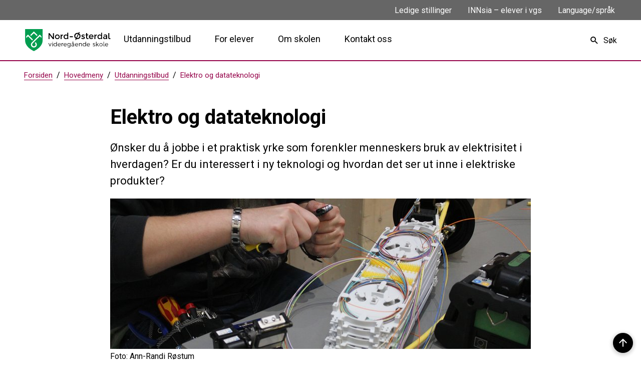

--- FILE ---
content_type: text/html; charset=utf-8
request_url: https://www.nord-osterdal.vgs.no/hovedmeny/utdanningstilbud/elektro-og-datateknologi/
body_size: 26559
content:


<!DOCTYPE html>
<html lang="nb">
<head data-uid="4791:2635"><meta charset="utf-8" /><meta name="format-detection" content="telephone=no" />
        <base href="/">
    <link href="/templates/assets/css/default.css?v=17.10.4485" type="text/css" rel="stylesheet">
<script src="/ClientApp/vanilla/templates/dist/bundle.js?v=17.10.4485" type="module"></script>
<script src="/ClientApp/vanilla/web-component-library/dist/index.js" type="module"></script>
<script src="/clientapp/reactjs-front/shared-components/dist/acos-shared-components.umd.js"></script><link href="/templates/assets/legacy-css/default-typography.css?v=20250526" rel="stylesheet" type="text/css" /><link href="/templates/assets/legacy-css/default-skip-to-links.css?v=20230510" rel="stylesheet" type="text/css" /><link href="https://cdn.jsdelivr.net/npm/remixicon@latest/fonts/remixicon.min.css" rel="stylesheet" /><link href="/templates/assets/legacy-css/default-tabfocus-styles.css?v=20250331" rel="stylesheet" type="text/css" />
<meta http-equiv="X-UA-Compatible" content="IE=edge" />
<script src="/script/jQuery/jquery-1.12.4.min.js"></script>
<script src="/script/jQuery/jquery-migrate-1.4.1.min.js"></script>






<script src="/script/js/basefunksjoner.js?v=20210408"></script>




<script src="/script/jQuery/jquery.acos.js?v=20102020"></script>

<link type="text/css" rel="stylesheet" href="/clientApp/reactjs-front/tilbakemelding/build/static/css/main.da8afa71.css?v=17.10.4485" />
<link type="text/css" rel="stylesheet" href="/Maler/Standard/Handlers/StyleHandler.ashx?bundle=lightbox&portalID=18&sprakID=1&designID=19&v=17.10.4485" />
<link type="text/css" rel="stylesheet" href="/Maler/Default/assets/css/themes/default/default.css?v=17.10.4485" />
<link type="text/css" rel="stylesheet" href="/Maler/Standard/Handlers/StyleHandler.ashx?bundle=signature&portalID=18&sprakID=1&designID=19&v=17.10.4485" />
<link type="text/css" rel="stylesheet" href="/Design/fylkeskommunene/fylkene/v2019/assets/css/themes/innlandet/innlandet-vgs/innlandet-vgs--burgundy.css?v=v17.10.04485" />
<link type="text/css" rel="stylesheet" href="https://fonts.googleapis.com/css?family=Roboto:400,400i,700,700i&display=swap" />
<link type="text/css" rel="stylesheet" href="/css/autoSuggest/autoSuggest.min.css?v=20230704" />

    
    <meta name="viewport" content="width=device-width, initial-scale=1" />
    
    
    
    
    
<title>
	Elektro og datateknologi - Nord-Østerdal videregående skole
</title><script>
    (function () {
        document.addEventListener('DOMContentLoaded', function () {
            document.querySelector(':root').style.setProperty('--bc-primary-color-500', '#460122');
            document.querySelector(':root').style.setProperty('--bc-primary-color-400', '#581A38');
            document.querySelector(':root').style.setProperty('--bc-primary-color-300', '#79475F');
            document.querySelector(':root').style.setProperty('--bc-primary-color-200', '#A17E8F');
            document.querySelector(':root').style.setProperty('--bc-primary-color-100', '#C6B1BB');
        });
     })();
</script>
<link href="/css/css.ashx?style=artikkel" rel="stylesheet" type="text/css" /><link href="/css/css.ashx?style=login" rel="stylesheet" type="text/css" /><link rel="shortcut icon" href="/handlers/bv.ashx/iefe3ee3a-1357-40e1-8b37-58a303f8096a/favicon.png"/>
<meta name="description" content="Ønsker du å jobbe i et praktisk yrke som forenkler menneskers bruk av elektrisitet i hverdagen? Er du interessert i ny teknologi og hvordan det ser ut inne i elektriske produkter?" />
<meta name="language" content="nb" />
<meta name="twitter:card" content="summary" /><meta name="twitter:site" content="Nord-Østerdal videregående skole" /><meta name="twitter:title" content="Elektro og datateknologi" /><meta name="twitter:description" content="Ønsker du å jobbe i et praktisk yrke som forenkler menneskers bruk av elektrisitet i hverdagen? Er du interessert i ny teknologi og hvordan det ser ut inne i elektriske produkter?" /><meta name="twitter:image" content="https://www.nord-osterdal.vgs.no/handlers/imageshop.ashx?src=https%3A%2F%2Fv.imgi.no%2Ftr3vhhgqqs&amp;d=.jpeg" /><meta property="og:image" content="https://www.nord-osterdal.vgs.no/handlers/imageshop.ashx?src=https%3A%2F%2Fv.imgi.no%2Ftr3vhhgqqs&amp;d=.jpeg" /><meta property="og:image:secure_url" content="https://www.nord-osterdal.vgs.no/handlers/imageshop.ashx?src=https%3A%2F%2Fv.imgi.no%2Ftr3vhhgqqs&amp;d=.jpeg" /><meta property="og:image:width" content="840" /><meta property="og:image:height" content="300" /><meta name="acos-cmscontext" content="w100$o487$m2635$sl0" />
</head>
<body lang="nb">
    
    
    
    
    <div aria-label="Snarveier " role="navigation">

	<ul class="il-skip-to-links hidden">

		<li class="il-skip-to-link-item"><a class="il-skip-to-link" href="#contentInnhold">Hopp til innhold</a></li>
		<li class="il-skip-to-link-item"><a class="il-skip-to-link" href="#contentHovedmeny">Hopp til meny</a></li>
		<li class="il-skip-to-link-item"><a class="il-skip-to-link" href="#contentSok">Hopp til søk</a></li>

	</ul>
</div>

    

    <script type="text/javascript"> /*<![CDATA[*/ (function() { var sz = document.createElement('script'); sz.type = 'text/javascript'; sz.async = true; sz.src = '//siteimproveanalytics.com/js/siteanalyze_6002401.js'; var s = document.getElementsByTagName('script')[0]; s.parentNode.insertBefore(sz, s); })(); /*]]>*/ </script>

    
    
    <form method="post" action="/hovedmeny/utdanningstilbud/elektro-og-datateknologi/" id="aspnetForm" class="no-script right-column subpage">
<div>
<input type="hidden" name="__VIEWSTATE" id="__VIEWSTATE" value="hEsYAo5lSqIBGgDprhm+cjB5hGoloTm1/LosUpiWeUB4s43n5KFhFpXFnN7vzR2vjL9lCWgJE2xjCuK+p+RDZ3duobpuBz5fPbdKF1FZYPdnM9YgPWcxeTKlHuiDczIE/IbwSksdq6ox8QnRgZfdVS4afQpP55guzSiud5yGyh3g2MXNK8s17+AONSBKEHxRLP2hAhNJMf+nvvGmnL0bFW/+0btn3yUXZNeRLVgaPaUDpTDiKa3XXeM5LrLMu+OmOK8ZW/I3/2U6iVuXMjYwNenM82iEJyXBG03Epv4aQ5kK043vgQV4ekf70wdXORvm4VoSURBDZxXLaYxjd71GSA58wUOO9rTFf/IG1pyPdJl5+b1acbidpXboSB8LkqhuzPFT9Bef+r6q79/HanoZpYSPvy4fdTiGmFsL9sTcqvauq52wjuSwHgujHe+jbFhE9vRjF9OzEzNcPeeWuJTQuIuhTMx8WcDIVy8IZV+ZLh7SZJDG8ZWj03bEY5fomiyOONqPb/mcoR79WF+vMEhdKESdtIaFLMSneiXOlQ32neobtZ5KSPsCIJ24LLm2Tio0cIfVCxRx2lr2MzFQMM/0XkxRNHymUF/mx30z6SkJsnJisV6DV3NJ9SRZV3EucGFYMhLF8xj5zQci4oiluF0tVwdZFAP9YozeRhWhBSDDATB7mRJMrEaxNP0eQ+HO/Sa4CD17JiJzqMgb4XGDrD/[base64]/TTToB8RN81kw6Cj7jpr8iISqmfGobfmHC8fbgLS3ykl/n4um8AUreUSKfpk+FyyzRPiqbCKC1s0Vrcght9oyNGFHzzJzVm0shugiJM0E6dcJh89FLsuyjRBVfsXomZ4d4p6iF+Ov+asibnpJEixH0flpMXkw80xdFnXKeVp1pUf/7kMwkAesXQKRblE/Uz2x78Yoqfh6OEMQxW1HCrVXvUAl9fDNXN2pyDil0hc7bML9Ap8UEmEOSWdMdEHWSz48od0XBf2JI6BaW1joXQ/DyPWj255BYzsF17AWyNWPTfkjwXckWV/[base64]/o7MyKhK3VMnIXmKENSGaSL56BCyv3DB33+/EsqZLHwa3jU82/E+ovV8TeslDgWjl56LXpo1h8HZRj4VJyxf7fpwP4zb+rUuweNTFcNYqbIekf6OlzShyUQlPH5W8WlvoIFcMoSGhhPZEAp+Cimmi5rA7W/QgvdbDxDX6js2yRRUjuSvs1Hf8iFEWdY/wCjTmp2Jc3mYtGBUyPG7tSurbC4zXp++zg4UYLdR5yEecn3O5OZpp7SBFAOs0hk67AYla/eFV+xCsGnT0xuAcI9ld+lhB11lk+ukdD/1/yZTCdSOnJUOrt5+qAmcVXqdPqvWK0q+ffjVO54wsuNr+DTZx9s6gKRWwWiAqV9M4fDX2ZqCr6U7euu0EAm6iGaavNVr3LjcT9bA6siLkjk7TOsLD2KSs7xU7Ego3tOZnVZoFoGdWhlbJzh/l7wML1O5LvpFp+PCGQW31T3RfVUpARY3daA8U03hTzgwnNVrKJi3JoQAHevKcjA0V+MbAqz4WbGZjodIEhFW/DfpUHguAYkdqwWIVDAGm/xlKtRUV8BmuA+/S3RWQ1rSj3YQ4Ffl+KX9qEc+c/Qz6aTBVpfZZxcvfJPVFFv7Keft7IDVvp46wGSK4+MKuRi7+aOiDmbd3XlHS/2bbh2piu8CnRbFsNV768VVc5Mdc/dVlxxyJKZBUPEtTA5jRJXfg1N5a/stMq7tij3/7qS42m2+9kE+hjuNBD1uRIrg1MhWVPurJWHYRcy6Cf6UWJ36mNFXXq/AxTOUgek/dsK9sLObGg2WXBsehEFsLNn+cgZSAaGzgahA3168sOcz1SCzr9KrlHsuSJTY0PDUCc/uJErMhaenxtCsMhIKhfMF3cwYDc3YCh98xfOW/70UuHsqK/GVValmNVICnL1WjmIsr2SNRPQLe0248ZULOc//XcshhBoEYxCufjqS69r8ygNH40TaYPZKmVHuKeQopOxolNGyquboV8Nv4+wjw20eMByIJplLOqGeuawE86/wgtjLJUBU6CDMVNwilBUxIzSrHcEs1aK2iPsdOSKD9LBjiWhIcdHrEsTjukWg9caj1E/rBmPd2pmz9u/qSEQivfcuX+eRdzxIneNXgvlh/OJ3QCxzZSBbbLRcurdpIm8bzr1phvsHG14Z5/ebiBZsw6NHj1idKar7inBrYU6MR4GffghxPbKXjObYnvB84Oz2c+UpBy5iwoEKEWp607J1IXxy5BkOK1wyWq9vEoMrW6BP4HQ8X/EH14v/B2Vpm/Hr21uft8GKf2h7cycs3dx99f8fzV+aLQhhpY0vZijZnlCbTn2Cub+z3h1EZOiTvh5uDXZKCHsXZhnIv7F2vrh2WIwL5/jzI+uMcjt2nEBWsF7wVfxA9FzupRXJvenmfopUq9l2tVSaGJbV4q7+JzZZQkxrRkVbtQ/PBeJPQUwEnllwuZarJ2ySt8/2AnKH3EceZfvuhkQ4Zk6kmTNjejHMByWrCTE+UgY4kmpc7ViAZKnk2Xo59PiAxghED7dHB3relPhgZJ7SkRmPNKd4QEpa/qOt+R+V+kFf6DVf0sp7mobcp4oGkQ0UVArOGnQoUVkdcMaoNae90oX/d76MQDTBN4NDeUq6zdGPnwCNMP61Q6TUY0uduFJTHB4PanXFrB/iuscau8pCcAV2SIkVeNN6KSwa0MAdYBrxOuLDTf9urqpX/CoXApzT1QLXfSja9u+Pc3CXWP8frcLM5sFGRAphPBsXMnJ9Jag9G3O/oAng0eFfLMWRmfvoFoWIe5hTyMes5aGDKmZ/EGmjJOV0p6qLunyZjIfQJySYYBzYcSz8yRnywscfZBWFa0UFJP9rC9feWq+GzIqQd6Kkq7zkJqaWkxiNDvVHPrBeq+GzDGOUO1XnAZ4jJTrVozjQYhnuiLEA9iYyIdNJtLNE06iD0DiYFD20VnO68cpCVpf28OiZKFpLAxiR3Tvt/NTzTYq4CV7AQXf1SoFzKTN6P3lU4mVdLCnKDb5t+3jeH9EO7K5xYrF2FIh7rLztdIH1DgRJHiEbarGoUnnGBdbPOOhHmwUN/ruYLw+y+FcJcTXBI4mguGkokHWRtLC98/uu0uRgLwXSDo8sdKL5NqpRZ7kGa8D1ppWTCzkVZZD3cRFByCDRPz6jrH5AOSOddPZNGUC2/zMwjMur96BwAN/2W98gVwDAfBQhhtFshYmW6Bv1gqdFPEzFskZBF4/HVrq4nA292xSr47EPzbW7vWJd/N3xA1VRdfNDnPsPfAI5ppqf0/LfdLplWfYtpmbYQVcIdJfSUERdREOE7BXOVGRt05cwtlIpr5NgTCGOWoX/sbE+E1lSvwTI3LlV+s4i/kPq+o0nM7SzHJuQt+0ZyGsvLdFN7X8B1Rl+ue5sFinI+Sv+23SbecEZxmxBe2v4ptotNodaXxxrRhstM+MJ8rNdKSgF3Rgg+k45cRissXKRkL7UDcxgsrm3BMzi2gFDdVK4FeByzvmwpEv5rzsbSLVvlJ6IRqERTCdH1zXBRPraLhiVA2Z+QgjLi/eZxV2UDXvNFrwzjjnsfRGsqGajEUAFb24oBG7moUXsv6P4/ez0yGeLuloSsAYfhBleUtRd3t/jFDTmKaIJqFxFZNDjtxgirORjPcWPSh+Oo8A7qeZGWEPv3ds5qIGZwDCP8U9/9s6Ry8lNpW522iXCBoK+42kQyXkYGOXD0FBOijU2Utthel0Nvf7RAld9YZgAIOv7Zs3NeqYYcxl/OvTC5w8m8HVtCJceC0ma9leCV18ThdTPjHLoe9XMKZCZosWbSJfM6JHosZPxrM0MRq2cxMYTlIhO2qOUM9l9m+nbgNDuiLKri9m4ZYZeRsgI9Uhz+mYRZRSHhIKcZpbAtTreYLVTEmhi/cShmhY2dRC/0+IQiWAZe7apnrDxv8J3Rru9NagdyynosE+sA287S2NQ2WFAvNMIdkxkr4ZikcnyIUbnboGLeCX5+GcapbmI0OwV7xiwSpN0X9uq1jOKhxPrS5EcH1gyLn5d0uNCDlrabx3FxFOrkubUkU72/7vpckLa3+jt313dgmilA/phAnmgfTocw7bza30clf10/RyRNPrBWXorpplfMpn/[base64]/woDLpSpJRUvQ2WN+MTYHXn6SSdARgMR9YK9iN9PzhL4KwmqHKVA4/VZ8cLcoeU+Bou5xcc6tlafG/iPghSuCwm/qwTxJdgI+WB/9o6/cL7u6Gl7BRRIDP7u5qDchiAbEe1o4wPrSSj6e9ZKOM8sx1gTHGATW22tCqlX3qH5Tnzp6Hcu5VaKBJBtCpDVhTIQbCeTL1g+1ZZlphNFkjOTpj8PaiBJHZXl4dbIvM4jlkA83QcNSsvXBVVbfe40d3Tg9u/kvz8hLDXfL6u67ybPlIaMQf0KhlQR7wcFHHFRWWZa0n8I18qqfjwmwlcp5iOdEFO+zkDwcXpcXaHOOo1R77a2bgPZ0UjQVJpMUAULaWjlWnM8Fs2/PvjM+352fT+D7T3JmJo8ABabs5Cfe1KxLu/pba+todXBaU9jmkCt9+7BKzWIjvwKRahHbrRLCfEfzpO5e4epHB+Jcf4dvAwSYD9SghFIYhi0fETiV4tBERnOA/lkp+NfLLSkECGvMyPbJaWGZ2B3DAM+YVLYaGERkf/qYxkn9uuDB+XuszbppbhgelYGxQPL5iwAYQTGnAlY7YRbJxsue/IZjViv2GUicJ8RmyTFxZrz/ghve5m3fklrbgJYCoU1wXX5kBjObhpYEF3oL+yRDq2uAdYX6swU4N/3hV4TFxRm8YpfBeei6WiuCL+PyELYUjpzNnjvWCsgUK3R8lH7frd4NZGwgcY+FVnJ9Mbdd9OJg/ZKSqXDyp+dYcvrcq8EAJQiPP2e0VxQr20CxliWo7BjByHIh523lxoXjkMFp24MT/P8O4aL+REXw0a6J5/TE6E6TtidjxLDsDvr2trOsM5cRPnGVMCl6G4OnB8O25IhOcFHMVeenFEVvlu/vBB6R9TN0u6IPiB2eo56b52ay4c0ld+1YwytwPcnmbVp64ms+YaDRyaSCuGCpGqsKv+Dp0Y6dtG36eSyw3v4riCcYxjU4lfeB3R3Cu51DEAOhvCJ/Odam+/lp+mTJzHbPR33mlut+bs8HCkyJ68ZFGdb4ejQkLbZP89O5dmGqzjrAZlifFqlPSRszqtFZadlnvZObRBI1Uc6AVLv3eHd/SWuYYaWXvSz/q/HFJaZTh7UNVg4f9Jr3mlmSw0+wcCG8HU03GC+j/g6fwq7S5TMVAVeyA1jVnIXElErp/ikXjd9XmRYqWBeRHCV0Sk6PcJgQF/1UBlbUF6rbiyerAIDMuLOig36DyGhV7vJF3qcwCcZURYk9/o6NlBTyeJVgKm7R7k5G5aHcaT8w2lYMNagDtpLUrkniltuT/LHRfMiv4DWLUDJ5RTjWkIy4+iMU92iDO3bucfCp7ElQN7ChALsePpIjtCribSZ1BXFWelxCiQucf9lrsY0ODfKwwFV3uzng0q7mOFTh/qFmbV3WMeAQiIjlYlhYlmcM6mie4W2U8wOGhRgD0nrCbdhQgzLNSlTujT5ljBoj6sqfG4s34QqiPU5WzqETmc9Dh2kWDYUfSQp4tFGaHeUTaEG/fV9yZsuIDdWgChodH2t77+iR2xag7COQVV81o20A7YjddMBT1J5b8dPIPH84YBXb+X5ggi87o9spVK14voCw0pUxD7psW+tRz6pe31xGsia/86MlphwRCxS3J+NCqpwu7vEJbMkBGDMx2ntl509oHX9s0V2/r7OJGO7RBC4rqBT3dceEdjxWj9CV9e+nvQz/FQb5c4vA+t2dhsXBZj+Ncn5DC7JY7ex8ICDvZfsRtvaOiFDVcLjKtius/5E0fRzLZWcLfKv03CPFsbfyrqPma9yJiaZJLp+8xaKYdIh5rkJZn/KsrOZg8xVAaUltYB4q2Cvj+8N+1E5HUrjuxq7xCCLK7kGIDo/SxOVl4kobjVjgY2Ns0v49QAfVPp3szFDaAqBbHGgXMTFjtku8VvPHRTR0VUCsCHCa7RwIS7dPAwMjKnNgQ7/pVn71iq9PgLRizQVjvdGdCDvIwk+VBBIiGr2+GDRMiolp3+jPwYSqIQGZ1oKJUXk5HZS7xUSaPMii93hMHc9ekA1luhnqGWqmBEy33J7oaAmhIenzbHD+Ag3T97UT9noXRZmbVv5VRsbRs1Cx1zZuNDQVl+qLRV7933p/GXtpSrx+n8Gh03eP160ISi2TbyyFdY+utiavOXm1ynl616kOwZ9NTmu9DKNHquXQLeLAD5Zzrfgszc0LoxS6WUJsuLog69vvyJaCc8dCzAQCd3BwiuPp23H68yjIILJdJQ8EXxChk073oAwa22roy0DgFZtSOtkcD3oBrU7cfJpknxtDW8zD2uvEs1Oglyki/Oo1xXlfWCLs4Sazf2cj8fNxdqEA0OuFDhSvbz2PLtAmbLD+jfyGapcoNsvNyZgBDGwVh42UaevQUKepq96UT/2DsaV+oN1qXdPdhyeJDnQH1eIfN7MmXyFa70zL6j+D8rVLJpiiTpN9k4mge1+o+ESu8mA9VR24eWHNA8LzZ/DJjL08HSCLdCEEvv7JhpknRAxvFaDE30Uti1UBqvAz+kly3odwH006ObZZx6fHeKzSBW/51X6WUXy7fiWros/6B9iBzG5O8Hf8+swf8JEY097YtQpM4TcyskdioqIzP4llZMv/8l1a0MDXGqLQ0kMWU9/QU0lVild4rDGXBfu4Sl3u4U8SEygpk4tYVhjbk3TWT9fPF3ZQFd9RIsFYz7/JGj4OyI8prmIVmoN+8MSWZ89jiBjpByCl0kxjyNa4GeZrW2mJOBAk+33k4XIjtT+l89GElGHj74ei8JSnt+RvzcIIUX0WsCpxA/DlxjGwdDenH6/ZOsCim8rI8esSECjnTiESvxW8oI01+7o5WQpa3YFLgvzZ4IDYkIbqiPLMzlQXZqXeEZ5rwn0bmaFuSSBvp2lXOCKBwuEpvp4Du3HSFIpnuEkq5SLICRh0EBadN/f/[base64]/yAfYZZkkDqbapJgOYcb6qwdDnjH8zZy4Xc9oEJj6LJq6KwIpZ6j+y1LT/pxla1BoLpktMBB9zN/rj2LUboUPfSmPyc461hNM0LNhLNdEcDSZeBJMB4suejKsV2/Dho4f5Tar4ZRgDQAmxiiCTgY0V3XsjoXT37/mYAEbLdeP5gg7Mrdr43QPZKBSwtm2FoOjdDolppddf2NOi5IZAlGoq4AZY6+wu6/PBCJs37P/dGNRAJwpjLNvxXHZ7W4eEhbaJLwYszAF/dyxGzuE4dsReKz6aHjl1ox1JGV4UG4x3SV/pyIiqEfqMv56Rr3ZLBO5SZFj91HYQuqCJdSC7cbaplBrtS0voCklEvsQ0k0T34f/fZyJJl932EtP3H0eZ/ZXTt5YRY3lPs0G8nWMF9RjAstYAXLYedcOMgNP8boEjX5p0hfaTl42DgvI5ZlxM1H/NiDreqdJ9NOhzaHeB15ZdY7MzFX/TCVcbX5IeGLTFhrW+ljT3x2oMvHJekMgK2k3qtpS7VZs6RK7pg0pzHFKBAU6crlwZhfKE6Pe075hbLhvw/hYdQvFmyUsqT9nqBsYQPllSq1Sz/bjhD6ujG4EWDbIEjefwHCnF4XULe1vYj6fCGzdilrGxarwXEvGVcnlYCIsW2LC4ocRVV7RBYkfZDs3cmha4K0fJBqarrMPn7CO1WYLLf88ex5oEfyj9d+88nixhCBRSz046Fg9ml5jNQF1kXa/Xuu+ArwFmsAJQmJCYknTYoJl/[base64]/sM9Si3h7QNP7NXPZVI6dYw9zCccYaV/nMqBKPhMlc/xv04/Bc6Onv17G1Gc5LatzOKcruysuIQygcnwtHErRK0zwApx9QRkojUZ3NfFzBr88HJ2xD9IH+Wg/qnHZSidkHLwVRbgwfXoAi2MQHxJGv2m0JmpOWLpqVtFZ2A67YyAFUOa2lrJaCBpO/GN/0IqemtxycFnbEG/8OjPMDpWUANCJ3AI4QiLLIU2fMMdJ6s9Oum6WSiQ0x3AHmrmkFP9C5d9DVvctyFMw1iUttTggS8e/wfItvV5zD0u9i4t22UMiAe1IWju9qdcZf5MuFSZ9N4kzyxHeebSTGOi+5HQqo/PRBw6wqcShI5JmWTSGjHRVCjaQh+593+W91wcDiYSVTs/ixxCg31oM/ZmGClylgClyBq+Q7HxCa1oxT5dc3sh7Kk45WQBGhn1iN8/gQmcIkXtwNFKb8mkDaHGmWV/A4TcEe30sGcQnnuxqWc11WTWaqnb9LDp1KJyo39uiftcRh6br9gqpPBpTbjRymQmfiie8M8zfXEqxDjAIDHdM3bUkQ3GST7ey25j7A6dQp7gM11CZk43LxhLi01P3IAULQngfyMiK+CoA2p+N+qnHpXIb+yYsrzJDo/V65PzgPqP0kMqdpR+igEl2g6RQBHu/gb/amDkjjI4HXdl+rXsodfzlXnn8WT3taGERYlvLMWJHao5EA4o6ELY/[base64]/3hXf/aO4yc8QB03lXik4v2v2FIoaVKmIA+Gl+eroMkEZXOl3TYajgKm/Y+75RnPWC0vjs0+L8eoWbbnx4/N5A191mZ90oftS117fZFGqNH3webJE+CY1AW7+8a/tSvrbX88d0w4PIIpruKTDQuQZ7952tf4fQMEuoJfJqUf4QDR16h5QtQAcu+DOSzGtRfLEZlaFU55Tkgku+zeYnCFjaoPm9x0K/QIPcS1ToIgBSHd9ULaSZ5tsKm/YVxd5qFNN7dKoKRl3SVSW5TpXzOoYC1kKRy3U5LKxCAC374WuFePjb/nCSPyuAZ2dshIbflt4fJTI/YEW0LeuI/zpYfvBGSRLizwfNQ0udW3WwPeTdiBTKCXktpkQCGvO/qixxE0MoDu0hLFfUD1Ptqb7HA5cOxKrHgtLRVd4JV2RWb3e1qncoTzlziPJKzP/kET1dBJ+ysDdsvYviaZJlR9zCeY7g5R9kRn0erOtnxaPjtVwuDeMEGHWM4SI5SvefJkdMq9CIDlYeyJELWtg5BTablEZC4ZhyolzVdZIh51e+zePO/Xt00Umkxu2lzc364Mhax+LFfRLFFSkn7HZx9bmMsX9sY4BSVVHF7xhTOc2IYXklY1Ov6rLDnJuh+ufhs4I23GXlEOHiCG3CeXiWXk7UaixFkBM3FR0IUhcoUFXYRFHjBzLephl1+GUniRk89oYrdVLVlBpVafq2XoL9MxHrdY2+5CEDllABFoyJIq1AU/anB4pJwQbViyxG+JjKpaCcAIG5H3H4DZ3M+Rj6N4Q0mBMqGEAa0LaHzRNuBh/36HAkssKUD6VIBBC0rUf+CNHvZpvWq+Ji6Y9q8HAT1fck4yStlx+frxAFAJjG7iaq8sT7ugwXXaeLBJX2Us1WK2JxuRoTmwAr40VRwlRumXU04J9LZesuIJAKgHYE0YRulGlHe6da/JMY2muIL603cIKv4x6JaznLtKhIk0vycMpgYFYMASVhfth0YFqozypCGCf3YSUkmH4CcyRsFgk20/0Jk6KV91oA0ON3ORE/+2MDc+Cvf0qaDLcxMcM28Dn4yjvi7ufwRPG1qE8QmJCrDSiU704/RHfcHfxznWJoIKA3x8Va0ABJow3tiMdN7yXUoy9Wwl3SFcgmYMtoe7fGVOn" />
</div>

<script type="text/javascript">
//<![CDATA[
var theForm = document.forms['aspnetForm'];
if (!theForm) {
    theForm = document.aspnetForm;
}
function __doPostBack(eventTarget, eventArgument) {
    if (!theForm.onsubmit || (theForm.onsubmit() != false)) {
        theForm.__EVENTTARGET.value = eventTarget;
        theForm.__EVENTARGUMENT.value = eventArgument;
        theForm.submit();
    }
}
//]]>
</script>


<script src="/WebResource.axd?d=cBFEIRmpLxFfnoTwdVYRvQg7WQnvkKAtge82CNEeNGiM4wfO4i3ppAX1DWxJyY_PPuj64IZM__AfmaWbrjkNN_VvWlYRIL6a9yUZQV3vo-A1&amp;t=638901608248157332" type="text/javascript"></script>


<script type="text/javascript">
//<![CDATA[
function addLoadEvent(func) {
var oldonload = window.onload;
if (typeof window.onload != 'function') {
window.onload = func;
} else {
window.onload = function() {
if (oldonload) {
oldonload();
}
func();
}
}
}   
//]]>
</script>

<div>

	<input type="hidden" name="__VIEWSTATEGENERATOR" id="__VIEWSTATEGENERATOR" value="517745F4" />
	<input type="hidden" name="__SCROLLPOSITIONX" id="__SCROLLPOSITIONX" value="0" />
	<input type="hidden" name="__SCROLLPOSITIONY" id="__SCROLLPOSITIONY" value="0" />
	<input type="hidden" name="__EVENTTARGET" id="__EVENTTARGET" value="" />
	<input type="hidden" name="__EVENTARGUMENT" id="__EVENTARGUMENT" value="" />
	<input type="hidden" name="__VIEWSTATEENCRYPTED" id="__VIEWSTATEENCRYPTED" value="" />
	<input type="hidden" name="__EVENTVALIDATION" id="__EVENTVALIDATION" value="[base64]" />
</div>

        
        
        
        
            <header class="header">
                <a name="header"></a>
                
                    <div class="header-upper wrapper-outer">
                        <div class="header-upper-content wrapper-inner wrapper-inner--full-width">
                            <!-- Start sone -->
<div id="Sone2003" class="zone Zone webPartZoneVertical">

</div>
<!-- Slutt sone --><!-- Start sone -->
<div id="Sone2004" class="zone Zone webPartZoneVertical">

	<div class="webPart" id="ctl00_ctl00_ctl00_ctl00_innhold_ctl04_WebpartId_1570">
		<div class="webPartInnhold">
			
<ul class="vListe"><li class="toplevel"><a href="https://innlandetfylke.no/om-fylkeskommunen/ledige-stillinger/" data-id="8301" class="">Ledige stillinger</a></li><li class="toplevel"><a href="https://innlandet.sharepoint.com/sites/INNsia-Eleverivideregendeskole" target="_blank" data-id="8302" class="">INNsia – elever i vgs</a></li><li class="toplevel js-google-translate"><a href="https://innlandetfylke.no/" data-id="8378" class="">Language/språk</a></li></ul>
		</div>
	</div>

	<div class="webPart google-translate-container" id="ctl00_ctl00_ctl00_ctl00_innhold_ctl04_WebpartId_2763">
		<div class="webPartInnhold">
			<div id="google_translate_element" class="notranslate skiptranslate" data-languages=""></div>
                <script src="/script/js/googleTranslate.js"></script>
                <script src="https://translate.google.com/translate_a/element.js?cb=googleTranslateElementInit" async defer></script>
            
		</div>
	</div>

</div>
<!-- Slutt sone -->
                        </div>
                    </div>
                
                <div class="header-lower wrapper-outer">
                    <div class="header-lower-content wrapper-inner wrapper-inner--full-width">
                        <div class="logo">
                            <a id="ctl00_ctl00_ctl00_ctl00_innhold_hlDefault" href="/">
                                    <span class="custom-logo">
                                        <img alt="Nord-Østerdal videregående skole" src="/handlers/bv.ashx/i8edbbf9c-106a-434a-9338-c8348aa402ef/nord-osterdal-vgs.svg" />
                                    </span>
                                </a>
                        </div>
                        <div class="navigation">
                            
                                <div class="navigation-links">
                                    <!-- Start sone -->
<div id="Sone2002" class="zone Zone webPartZoneVertical">

	<div class="webPart" id="ctl00_ctl00_ctl00_ctl00_innhold_ctl05_WebpartId_1569">
		<div class="webPartInnhold">
			
<ul class="vListe"><li class="toplevel"><a href="https://www.nord-osterdal.vgs.no/hovedmeny/utdanningstilbud/" data-id="1579" class="">Utdanningstilbud</a></li><li class="toplevel"><a href="https://www.nord-osterdal.vgs.no/hovedmeny/for-elever/" data-id="1580" class="">For elever</a></li><li class="toplevel"><a href="https://www.nord-osterdal.vgs.no/hovedmeny/om-skolen/" data-id="1581" class="">Om skolen</a></li><li class="toplevel"><a href="https://www.nord-osterdal.vgs.no/hovedmeny/kontakt-oss/" data-id="2394" class="">Kontakt oss</a></li></ul>
		</div>
	</div>

</div>
<!-- Slutt sone -->
                                </div>
                            

                        </div>
                        <div class="navigation-buttons">
                            <a name="contentHovedmeny"></a>

                            <button type="button" class="search-box-toggle">
                                <span>
                                    Søk 
                                </span>
                            </button>
                            <button type="button" class="main-menu-toggle">
                                <span class="vis-meny">
                                    Meny 
                                </span>
                            </button>
                        </div>
                    </div>
                </div>
            </header>
        
        <nav class="main-menu">
            <div class="main-menu-content">
                
                <!-- Start sone -->
<div id="Sone100000" class="zone Zone webPartZoneVertical">

	<div class="webPart nav-menu" id="ctl00_ctl00_ctl00_ctl00_innhold_ctl07_WebpartId_1579">
		<div class="webPartInnhold">
			
<ul class="vListe"><li class="toplevel"><a href="https://www.nord-osterdal.vgs.no/hovedmeny/utdanningstilbud/" data-id="1579" class="">Utdanningstilbud</a></li><li class="toplevel"><a href="https://www.nord-osterdal.vgs.no/hovedmeny/for-elever/" data-id="1580" class="">For elever</a></li><li class="toplevel"><a href="https://www.nord-osterdal.vgs.no/hovedmeny/om-skolen/" data-id="1581" class="">Om skolen</a></li><li class="toplevel"><a href="https://www.nord-osterdal.vgs.no/hovedmeny/kontakt-oss/" data-id="2394" class="">Kontakt oss</a></li></ul>
		</div>
	</div>

	<div class="webPart top-menu" id="ctl00_ctl00_ctl00_ctl00_innhold_ctl07_WebpartId_1580">
		<div class="webPartInnhold">
			
<ul class="vListe"><li class="toplevel"><a href="https://innlandetfylke.no/om-fylkeskommunen/ledige-stillinger/" data-id="8301" class="">Ledige stillinger</a></li><li class="toplevel"><a href="https://innlandet.sharepoint.com/sites/INNsia-Eleverivideregendeskole" target="_blank" data-id="8302" class="">INNsia – elever i vgs</a></li><li class="toplevel js-google-translate"><a href="https://innlandetfylke.no/" data-id="8378" class="">Language/språk</a></li></ul>
		</div>
	</div>

</div>
<!-- Slutt sone -->
            </div>
        </nav>
        <div class="search-box wrapper-outer" role="search">
            <div class="search-box-content wrapper-inner">
                <div id="ctl00_ctl00_ctl00_ctl00_innhold_ucSokLiten_pnlSok" onkeypress="javascript:return WebForm_FireDefaultButton(event, &#39;ctl00_ctl00_ctl00_ctl00_innhold_ucSokLiten_btnSearch&#39;)">
	
<div class="js-searchform" data-action-url="/sok.aspx">
    <div id="ctl00_ctl00_ctl00_ctl00_innhold_ucSokLiten_pnlAutoSuggest">
		
        
        
        
        <script>
            $(function () {
                if (typeof window.AutoSuggest !== 'undefined') { 
                    document.querySelector("#ctl00_ctl00_ctl00_ctl00_innhold_ucSokLiten_txtSearch").setAttribute('autocomplete', 'off');
                    AutoSuggest.init(document.querySelector("#ctl00_ctl00_ctl00_ctl00_innhold_ucSokLiten_txtSearch"), {
                        PortalID: 18,
                        SprakID: 1,
                        Token: 'd8286588befc4477a0289850a0517f0c',
                        AutoSuggestWordsURL: '/api/presentation/sok/Forslag',
                        DidYouMeanURL: '/api/presentation/sok/ForslagPaAndreOrd',
                        Container: $("#ctl00_ctl00_ctl00_ctl00_innhold_ucSokLiten_pnlSok"),
                        btnSearch: $("#ctl00_ctl00_ctl00_ctl00_innhold_ucSokLiten_btnSearch, #ctl00_ctl00_ctl00_ctl00_innhold_ucSokLiten_btnImageSearch"),
                        oSeResultatFor: ''
                    });
				}
            });
        </script>
    
	</div>
    <a name="contentSok"></a>
	

    <input type="hidden" name="ctl00$ctl00$ctl00$ctl00$innhold$ucSokLiten$hdMId1" id="ctl00_ctl00_ctl00_ctl00_innhold_ucSokLiten_hdMId1" value="2627" />
    <input name="ctl00$ctl00$ctl00$ctl00$innhold$ucSokLiten$txtSearch" type="text" id="ctl00_ctl00_ctl00_ctl00_innhold_ucSokLiten_txtSearch" class="js-liten-trigger-search" aria-label="Søketekst" placeholder="Hva leter du etter?" />
    <input type="submit" name="ctl00$ctl00$ctl00$ctl00$innhold$ucSokLiten$btnSearch" value="Søk" id="ctl00_ctl00_ctl00_ctl00_innhold_ucSokLiten_btnSearch" />
    

    <script>
        (function () {

            const input = document.getElementById('ctl00_ctl00_ctl00_ctl00_innhold_ucSokLiten_txtSearch');
            const searchBase = '/sok.aspx';
            const searchUrl = searchBase + (searchBase.includes('?') ? '&' : '?') + 'MId1=2627&soketekst='

            if(input) {
                var searchBoxes = document.querySelectorAll('.js-searchform .js-liten-trigger-search');

                if (searchBoxes) {
                    for (var i = 0; i < searchBoxes.length; i++) {
                        var searchBox = searchBoxes[i];

                        if (!searchBox.hasAttribute('data-handled')) {
                            searchBox.setAttribute('data-handled', 'true');

                            searchBox.addEventListener('keydown', function(e) {
                                if (e.which == 13) {
                                    window.location.href = searchUrl + input.value;
                                }
                            });
                        }
                    }
                }

                var submitButtons = document.querySelectorAll('.js-searchform input[type="submit"]');
        
                if (submitButtons) {
                    for (var i = 0; i < submitButtons.length; i++) {
                        var submitButton = submitButtons[i];
                    
                        if (!submitButton.hasAttribute('data-handled')) {
                            submitButton.setAttribute('data-handled', 'true');

                            submitButton.addEventListener('click', function (e) { 
                                e.preventDefault();
                                window.location.href = searchUrl + input.value;
                            });
                        }
                    }
                }
            }

        })();
    </script>
</div>

</div>
            </div>
        </div>
        
        
    

    
    
        <div class="page-navigation-banner">
            
                <div class="upper-page-navigation wrapper-outer">
                    <div
                        class="upper-page-navigation-content wrapper-inner wrapper-inner--full-width">
                        
                            <div class="breadcrumbs">
                                <div class="breadcrumbsWrapper">
                                    
        <span>
            <span class="breadcrumbs__label ">
                Du er her:
            </span>
        </span>
        <ul id="breadcrumb-ctl00_ctl00_ctl00_ctl00_innhold_MidtSone_ucBreadcrumbs" class="breadcrumbs__list js-breadcrumb">
    
        <li class="breadcrumbs__item">
            <a href="https://www.nord-osterdal.vgs.no:443/" 
                >
                <span>Forsiden</span>
            </a> 
        </li>
    
        <li class="breadcrumbs__item">
            <a href="https://www.nord-osterdal.vgs.no:443/hovedmeny/" 
                >
                <span>Hovedmeny</span>
            </a> 
        </li>
    
        <li class="breadcrumbs__item">
            <a href="https://www.nord-osterdal.vgs.no:443/hovedmeny/utdanningstilbud/" 
                >
                <span>Utdanningstilbud</span>
            </a> 
        </li>
    
        <li class="breadcrumbs__item">
            <a href="https://www.nord-osterdal.vgs.no:443/hovedmeny/utdanningstilbud/elektro-og-datateknologi/" 
                >
                <span>Elektro og datateknologi</span>
            </a> 
        </li>
    
        </ul>
    

<script>

    (function () {

        

        var initialBreadcrumbs = [];

        function createBreadcrumbItem(title, url) {
            var liElement = document.createElement('li');
            liElement.classList.add('breadcrumbs__item');

            var aElement = document.createElement('a');
            aElement.href = url;

            liElement.appendChild(aElement);

            var spanElement = document.createElement('span');
            spanElement.innerText = title;

            aElement.appendChild(spanElement);

            return liElement;
        }

        function initialize() {
            var breadcrumbElements = document.querySelectorAll('.js-breadcrumb');

            if (breadcrumbElements) {
                for (var i = 0, length = breadcrumbElements.length; i < length; i++) {
                    var breadcrumbElement = breadcrumbElements[i];

                    initialBreadcrumbs[breadcrumbElement.id] = breadcrumbElement.querySelectorAll('li');
                }
            }
        }

        document.addEventListener('DOMContentLoaded', function () {
            if (!window.legacyBreadcrumbsInitialized) {
                initialize();

                if (window.eventBus) {
                    window.eventBus.addEventListener('add-breadcrumb-item', function (event) {
                        var breadcrumbElements = document.querySelectorAll('.js-breadcrumb');

                        if (breadcrumbElements) {
                            for (var i = 0, length = breadcrumbElements.length; i < length; i++) {
                                var breadcrumbElement = breadcrumbElements[i];

                                var breadcrumbItemElement = createBreadcrumbItem(event.target.title, event.target.url);

                                breadcrumbElement.appendChild(breadcrumbItemElement);
                            }
                        }
                    });

                    window.eventBus.addEventListener('remove-breadcrumb-item', function (event) {
                        var breadcrumbElements = document.querySelectorAll('.js-breadcrumb');

                        if (breadcrumbElements) {
                            for (var i = 0, length = breadcrumbElements.length; i < length; i++) {
                                var breadcrumbElement = breadcrumbElements[i];

                                if (breadcrumbElement.lastElementChild) {
                                    breadcrumbElement.removeChild(breadcrumbElement.lastElementChild);
                                }
                            }
                        }
                    });

                    window.eventBus.addEventListener('reset-breadcrumb', function (event) {
                        var breadcrumbElements = document.querySelectorAll('.js-breadcrumb');

                        if (breadcrumbElements) {
                            for (var i = 0, length = breadcrumbElements.length; i < length; i++) {
                                var breadcrumbElement = breadcrumbElements[i];

                                breadcrumbElement.innerHTML = '';

                                for (var j = 0; j < initialBreadcrumbs[breadcrumbElement.id].length; j++) {
                                    var breadcrumbItemElement = initialBreadcrumbs[breadcrumbElement.id][j];

                                    breadcrumbElement.appendChild(breadcrumbItemElement);
                                }                           
                            }
                        }
                    });
                }

                window.legacyBreadcrumbsInitialized = true;
            }
        });

    })();

</script>
                                </div>
                            </div>
                        
                    </div>
                </div>
            <a name="contentInnhold"></a>

                <div class="page-title wrapper-outer js-page-title">
                    <div class="page-title-content wrapper-inner">
                        <div
                            class="page-title-content-block page-title-content-block--left">
                            <h1 class="js-page-title-text">
                                Elektro og datateknologi
                            </h1>
                            <!-- Start sone -->
<div id="Sone10002" class="zone Zone webPartZoneVertical">

</div>
<!-- Slutt sone -->
                        </div>
                        
                    </div>
                </div>
            
        </div>
        
    
    
    
        <main class="main wrapper-outer">
            <div class="main-content wrapper-inner">
                
    <div class="middle-column">
        
        
    
    
            <div class="legacy-content-page legacy-content-page--article">
                
<div id="ctl00_ctl00_ctl00_ctl00_innhold_MidtSone_MidtSone_MidtSone_ucArtikkel_ctl00_pnlArtikkel" class="artikkel legacy-content legacy-content--article" lang="nb">
	<article class="artikkel"><header><h1 class="js-content-title">Elektro og datateknologi</h1></header><section class="ingress" aria-label="Ingress"><p>&Oslash;nsker du &aring; jobbe i et praktisk yrke som forenkler menneskers bruk av elektrisitet i hverdagen? Er du interessert i ny teknologi og hvordan det ser ut inne i elektriske produkter?</p></section><section class="tekst" aria-label="Brødtekst"><span class="displayBlock artikkel-bilde-container legacy-content-block legacy-content-block--image custom-image imageshopImage null"><a title="Sveising av fibertråder - Klikk for stort bilde" href="/handlers/imageshop.ashx?src=https%3a%2f%2fv.imgi.no%2ftr3vhhgqqs&amp;amp;d=.jpeg" class="artikkel-bilde js-lightbox-image-anchor"><img alt="Sveising av fibertråder - Klikk for stort bilde" src="/handlers/imageshop.ashx?src=https%3a%2f%2fv.imgi.no%2ftr3vhhgqqs&amp;amp;d=.jpeg" class="js-lightbox-image" data-lightbox-image-url="/handlers/imageshop.ashx?src=https%3a%2f%2fv.imgi.no%2ftr3vhhgqqs&amp;amp;d=.jpeg" data-lightbox-thumbnail-url="/handlers/imageshop.ashx?src=https%3a%2f%2fv.imgi.no%2ftr3vhhgqqs&amp;amp;d=.jpeg" data-lightbox-image-description="Fotograf: Ann-Randi Røstum" data-lightbox-image-alttext="Sveising av fibertråder"></a><span class="fotograf BildeTekst artikkel-bilde-copyright" style="text-decoration: none;">
        <span class="fotografText" style="max-width:840px">Ann-Randi Røstum</span>
    </span></span><h2 class="il-heading il-heading--h2">Hvem passer studiet for?</h2><p>Elektro og datateknologi passer for deg som er praktisk anlagt og har godt håndlag. Du bør være nøyaktig og systematisk. Du må også være serviceinnstilt og ha en logisk tenkemåte når du skal løse et problem.</p><h2 class="il-heading il-heading--h2">Hva lærer du?</h2><ul class="il-ul"><li class="il-li">installasjon av elektriske anlegg</li><li class="il-li">alarmsystemer/overvåkningsutstyr</li><li class="il-li">installasjon av lys og varme</li><li class="il-li">styring av industrianlegg og roboter</li><li class="il-li">digitale systemer</li><li class="il-li">ulike elektroniske medier</li><li class="il-li">PC, mobiltelefoner, nettbrett</li><li class="il-li">IKT- og datanettverk eller lyd- og bildenettverk</li><li class="il-li">energieffektive hus</li></ul><h2 class="il-heading il-heading--h2">Eksempler på hva du kan bli:</h2><ul class="il-ul"><li class="il-li">elektriker, elektroreparatør, energioperatør</li><li class="il-li">tavle-, signal- eller heismontør</li><li class="il-li">avioniker, flymekaniker</li><li class="il-li">romteknolog, data- eller produksjonselektroniker</li><li class="il-li">automatiker, FU-operatør</li><li class="il-li">kulde- og varmepumpemontør</li><li class="il-li">telekommunikasjonsmontør</li></ul><p><a class="InnholdLinkTekst link-webpage " href="https://www.vilbli.no/nb/nb/hedmark/elektrofag/program/v.el?tid=v2019&rev=lk06" data-id='64520'>Les mer om elektro og datateknologi&nbsp;på vilbli.no</a></p><h2 class="il-heading il-heading--h2">Skolens tilbud på Vg2:</h2><ul class="il-ul"><li class="il-li">Vg2 Automatisering</li><li class="il-li">Vg2 Data og elektronikk</li><li class="il-li">Vg2 Elenergifaget</li></ul><h2 class="il-heading il-heading--h2">Skolens tilbud på&nbsp;Vg3:</h2><ul class="il-ul"><li class="il-li"><a class="InnholdLinkTekst link-webpage " href="https://www.nord-osterdal.vgs.no/hovedmeny/utdanningstilbud/pabygging-til-generell-studiekompetanse/" data-id='15600'>Påbygging til generell studiekompetanse</a></li></ul><!-- Cached at 21.01.2026 21.45.24 (html) 21.01.2026 21.45.24 (content) (2) -->

                    <cc-assets-loader-component script-key="faqkategori-346" script-includes="[{ &quot;url&quot;: &quot;/script/legacy/faq.js?v=1.1.0&quot;, &quot;append&quot;: false, &quot;isModule&quot;: false }]" style-includes="[]"></cc-assets-loader-component>
                <div data-id="faqkategori-346" class="faqWrapper js-faq"><h2 class="divFaqOverskrift">Slik søker du</h2><div data-id="faqsporsmal-869" class="faq"><div class="divFaqSporsmal"><button class="js-toggle-faq-button" type="button" aria-expanded="false" aria-controls="faq_05b1db5a-2a43-47e8-9f8f-5b088c73066b_svar_0" data-vfact-read=""><span>Søk om skoleplass</span></button></div><div id="faq_05b1db5a-2a43-47e8-9f8f-5b088c73066b_svar_0" class="divFaqSvar" aria-hidden="true"><p>Du søker, får svar og svarer på tilbud i Vigo.&nbsp;Du må søke opptak hvert år.</p><p><a class="InnholdLinkTekst link-webpage il-custom-button" href="https://www.vigo.no/nyvigo/vigo" data-id='19338'><span>Søk på vigo.no</span></a></p><h3 class="il-heading il-heading--h3">Søknadsfrist</h3><p><strong>1. februar</strong><br/>For søkere som har krav på individuell behandling av søknaden sin, og søkere med fortrinnsrett til videregående opplæring.&nbsp;</p><p><strong>1. mars</strong><br/>Ordinær søknadsfrist for&nbsp;inntak til videregående skole og formidling til læreplass.</p></div></div></div><legacy-faq-initializer-component></legacy-faq-initializer-component></section><div class="InnholdForfatter byline__container">
    <div class="byline">
      <div class="byline__published">
        <div class="byline__edited">
          <div class="byline__edited-date"><span class="byline__edited-date-label">Sist endret</span> <span class="byline__edited-date-value">11.06.2024 14.53</span></div>
        </div>
      </div>
    </div>
  </div></article>
</div>



            </div>
        

        
    </div>
    
        
    

            </div>
        </main>
    
    

    

    

    <div class="zone-containers">
        
        
        
        
        
        
    </div>
    
        <div class="bottom-content-boxes wrapper-outer">
            <div class="bottom-content-boxes-content wrapper-inner">
                <!-- Start sone -->
<div id="Sone20000" class="zone Zone webPartZoneVertical">

	<div class="webPart" id="ctl00_ctl00_ctl00_ctl00_innhold_MidtSone_ctl14_WebpartId_2711">
		<div class="webPartInnhold">
			
    <div id="tilbakemelding"></div>



		</div>
	</div>

</div>
<!-- Slutt sone -->
            </div>
        </div>
    

        
        
            <footer class="footer wrapper-outer">
                
                    <div class="footer-logo wrapper-inner">
                        <!-- Start sone -->
<div id="Sone7600" class="zone Zone webPartZoneVertical">

	<div class="webPart egendef" id="ctl00_ctl00_ctl00_ctl00_innhold_ctl09_WebpartId_1572">
		<div class="webPartInnhold">
			<!-- Cached at 21.01.2026 21.40.32 (html) 08.07.2025 20.55.15 (content) (1) -->
<p><a class="InnholdLinkTekst link-webpage " href="https://www.nord-osterdal.vgs.no/" data-id='8376'><span class="displayBlock artikkel-bilde-container legacy-content-block legacy-content-block--image displayBlock floatNone bilde"><img alt="Nord-Østerdal videregående skole" src="/handlers/bv.ashx/i842d6e68-923f-4684-9f4c-5eb06a865ff4/w1200/q382/k494a957dad44/nord-osterdal-vgs.png" class="js-lightbox-image" data-lightbox-image-url="/handlers/bv.ashx/i842d6e68-923f-4684-9f4c-5eb06a865ff4/w1200/q382/k494a957dad44/nord-osterdal-vgs.png" data-lightbox-thumbnail-url="/handlers/bv.ashx/e1/i842d6e68-923f-4684-9f4c-5eb06a865ff4/w1200/q382/k0bfc90732a3e/nord-osterdal-vgs.png" data-lightbox-image-description="" data-lightbox-image-alttext="Nord-Østerdal videregående skole"/></span></a><span>&nbsp;</span></p>


		</div>
	</div>

</div>
<!-- Slutt sone -->
                    </div>
                
                <div class="footer-content wrapper-inner">
                    <ul>
                        <li>
                            <!-- Start sone -->
<div id="Sone8000" class="zone Zone webPartZoneVertical">

	<div class="webPart egendef" id="ctl00_ctl00_ctl00_ctl00_innhold_ctl10_WebpartId_1573">
		<div class="webPartInnhold">
			<!-- Cached at 21.01.2026 21.40.32 (html) 08.07.2025 20.55.15 (content) (1) -->
<h2 class="il-heading il-heading--h2">Kontakt&nbsp;oss</h2>

<p>Telefon: 62 48 53 20</p>

<p><a class="InnholdLinkTekst link-email " href="mailto:post.nord-osterdal.vgs@innlandetfylke.no" data-id='1623'>Send e-post</a></p>

<p><a class="InnholdLinkTekst link-webpage " href="https://svarut.ks.no/edialog/mottaker/920717152" data-id='10797'>Send sikker digital post</a></p>

<p><strong>Bes&oslash;ksadresse</strong><br />
Fedraheimveien 1<br />
2500 Tynset</p>

<p><strong>Postadresse&nbsp;</strong><br />
<a class="InnholdLinkTekst link-webpage InnholdLinkTekst" href="https://www.nord-osterdal.vgs.no/hovedmeny/kontakt-oss/kontaktinformasjon/" data-id='8377'>Se n&aelig;rmere informasjon</a></p>


		</div>
	</div>

</div>
<!-- Slutt sone -->
                        </li>
                        <li>
                            <!-- Start sone -->
<div id="Sone8001" class="zone Zone webPartZoneVertical">

	<div class="webPart egendef" id="ctl00_ctl00_ctl00_ctl00_innhold_ctl11_WebpartId_1574">
		<div class="webPartInnhold">
			<!-- Cached at 21.01.2026 21.40.32 (html) 29.09.2025 12.34.09 (content) (1) -->
<h2 class="il-heading il-heading--h2">Videregående skoler i Innlandet</h2><div class="legacy-content-block-wrapper" data-padding="auto" data-column-count="2"><div class="legacy-content-block"><div class="legacy-content-block-body"><div class="content-block-body-column content-block-body-column-1"><p><a class="InnholdLinkTekst link-webpage " href="https://www.elverum.vgs.no/" onclick="window.open(this.href); return false;" target="_blank" data-id='108674'>Elverum vgs</a><br /><a class="InnholdLinkTekst link-webpage " href="https://www.gausdal.vgs.no/" onclick="window.open(this.href); return false;" target="_blank" data-id='108675'>Gausdal vgs</a><br /><a class="InnholdLinkTekst link-webpage " href="https://www.gjovik.vgs.no/" onclick="window.open(this.href); return false;" target="_blank" data-id='108676'>Gjøvik vgs</a><br /><a class="InnholdLinkTekst link-webpage " href="https://www.hadeland.vgs.no/" onclick="window.open(this.href); return false;" target="_blank" data-id='108677'>Hadeland vgs</a><br /><a class="InnholdLinkTekst link-webpage " href="https://www.hamar-katedral.vgs.no/" onclick="window.open(this.href); return false;" target="_blank" data-id='108695'>Hamar katedralskole</a><br /><a class="InnholdLinkTekst link-webpage " href="https://www.jonsberg.vgs.no/" onclick="window.open(this.href); return false;" target="_blank" data-id='108678'>Jønsberg vgs</a><br /><a class="InnholdLinkTekst link-webpage " href="https://www.lena-valle.vgs.no/" onclick="window.open(this.href); return false;" target="_blank" data-id='108679'>Lena-Valle vgs</a><br /><a class="InnholdLinkTekst link-webpage " href="https://www.lillehammer.vgs.no/" onclick="window.open(this.href); return false;" target="_blank" data-id='108680'>Lillehammer vgs</a><br /><a class="InnholdLinkTekst link-webpage " href="https://www.n-g.vgs.no/" onclick="window.open(this.href); return false;" target="_blank" data-id='108681'>Nord-Gudbrandsdal vgs</a><br /><a class="InnholdLinkTekst link-webpage " href="https://www.nord-osterdal.vgs.no/" onclick="window.open(this.href); return false;" target="_blank" data-id='108682'>Nord-Østerdal vgs</a></p></div><div class="content-block-body-column content-block-body-column-2"><p><a class="InnholdLinkTekst link-webpage " href="https://www.raufoss.vgs.no/" onclick="window.open(this.href); return false;" target="_blank" data-id='110272'>Raufoss vgs</a><br /><a class="InnholdLinkTekst link-webpage " href="https://www.ringsaker.vgs.no/" onclick="window.open(this.href); return false;" target="_blank" data-id='108684'>Ringsaker vgs</a><br /><a class="InnholdLinkTekst link-webpage " href="https://www.sentrum.vgs.no/" onclick="window.open(this.href); return false;" target="_blank" data-id='108685'>Sentrum vgs</a><br /><a class="InnholdLinkTekst link-webpage " href="https://www.soloer.vgs.no/" onclick="window.open(this.href); return false;" target="_blank" data-id='108687'>Solør vgs</a><br /><a class="InnholdLinkTekst link-webpage " href="https://www.stange.vgs.no/" onclick="window.open(this.href); return false;" target="_blank" data-id='108688'>Stange vgs</a><br /><a class="InnholdLinkTekst link-webpage " href="https://www.storhamar.vgs.no/" onclick="window.open(this.href); return false;" target="_blank" data-id='108689'>Storhamar vgs</a><br /><a class="InnholdLinkTekst link-webpage " href="https://www.storsteigen.vgs.no/" onclick="window.open(this.href); return false;" target="_blank" data-id='108690'>Storsteigen vgs</a><br /><a class="InnholdLinkTekst link-webpage " href="https://www.trysil.vgs.no/" onclick="window.open(this.href); return false;" target="_blank" data-id='108691'>Trysil vgs</a><br /><a class="InnholdLinkTekst link-webpage " href="https://www.valdres.vgs.no/" onclick="window.open(this.href); return false;" target="_blank" data-id='108692'>Valdres vgs</a><br /><a class="InnholdLinkTekst link-webpage " href="https://www.vinstra.vgs.no/" onclick="window.open(this.href); return false;" target="_blank" data-id='108693'>Vinstra vgs</a><br /><a class="InnholdLinkTekst link-webpage " href="https://www.ovrebyen.vgs.no/" onclick="window.open(this.href); return false;" target="_blank" data-id='108694'>Øvrebyen vgs</a></p></div></div></div></div>

		</div>
	</div>

</div>
<!-- Slutt sone -->
                        </li>
                        <li>
                            <!-- Start sone -->
<div id="Sone8002" class="zone Zone webPartZoneVertical">

	<div class="webPart egendef" id="ctl00_ctl00_ctl00_ctl00_innhold_ctl12_WebpartId_1575">
		<div class="webPartInnhold">
			<!-- Cached at 21.01.2026 21.40.32 (html) 08.07.2025 20.50.18 (content) (1) -->


		</div>
	</div>

</div>
<!-- Slutt sone -->
                        </li>
                    </ul>
                </div>
                <div class="footer-sole wrapper-inner">
                    <!-- Start sone -->
<div id="Sone8004" class="zone Zone webPartZoneVertical">

	<div class="webPart sosiale-medier" id="ctl00_ctl00_ctl00_ctl00_innhold_ctl13_WebpartId_1576">
		<h2 class="webPartTittel">
			<span>Følg oss</span>
		</h2><div class="webPartInnhold">
			
<ul class="vListe"><li class="toplevel facebook"><a href="https://www.facebook.com/nordosterdalvgs" target="_blank" data-id="1583" class=""><span><span class="img"></span><span class="text">Facebook</span></span></a></li><li class="toplevel gfx-innlandet"><a href="https://innlandetfylke.no/" data-id="8861" class=""><span><span class="img"></span><span class="text">Innlandet fylkeskommune</span></span></a></li></ul>
		</div>
	</div>

	<div class="webPart footer-links" id="ctl00_ctl00_ctl00_ctl00_innhold_ctl13_WebpartId_1577">
		<div class="webPartInnhold">
			
<ul class="vListe"><li class="toplevel"><a href="https://innlandetfylke.no/om-fylkeskommunen/personvern/" data-id="1587" class=""><span><span class="img"></span><span class="text">Personvern</span></span></a></li><li class="toplevel"><a href="https://innlandetfylke.no/om-fylkeskommunen/informasjonskapsler/" data-id="1588" class=""><span><span class="img"></span><span class="text">Informasjonskapsler (cookies)</span></span></a></li><li class="toplevel"><a href="https://uustatus.no/nb/erklaringer/publisert/b64843b0-5429-4d24-b7ea-d0d80b960b90" data-id="55496" class=""><span><span class="img"></span><span class="text">Tilgjengelighetserklæring</span></span></a></li></ul>
		</div>
	</div>

</div>
<!-- Slutt sone -->
                </div>
            </footer>
        
        <div class="back-to-top-button-wrapper">
            <a class="back-to-top-button js-back-to-top-button" href="#header">
                <span>Til toppen</span>
            </a>
        </div>
    
<script src='/clientApp/reactjs-front/tilbakemelding/build/static/js/27.e030d1ab.chunk.js?v=17.10.4485'></script><script src='/clientApp/reactjs-front/tilbakemelding/build/static/js/main.290efcdf.js?v=17.10.4485'></script><script src='/Maler/Standard/Handlers/ScriptHandler.ashx?bundle=lightbox&portalID=18&sprakID=1&designID=19&v=17.10.4485'></script><script src='/Maler/Standard/Handlers/TranslationHandler.ashx?portalID=18&sprakID=1&designID=19&v=17.10.4485'></script><script src='/script/jQuery/jquery.cookie.js'></script><script src='/Design/fylkeskommunene/fylkene/v2019/assets/js/scripts.js?v=v17.10.04485'></script><script src='/script/js/jsinfo.min.js?v=1.1'></script><script src='/script/js/beredskap.js'></script><script src='/script/eventbus/eventbus.min.js'></script><script src='/templates/design/assets/js/common.js?v=v17.10.04485'></script><script src='/script/vanilla/autosuggest/autosuggest.vanilla.js?v=20250710'></script>
<script type="text/javascript">
//<![CDATA[

theForm.oldSubmit = theForm.submit;
theForm.submit = WebForm_SaveScrollPositionSubmit;

theForm.oldOnSubmit = theForm.onsubmit;
theForm.onsubmit = WebForm_SaveScrollPositionOnSubmit;
//]]>
</script>
</form>

     
    

    <script>
        var virtualPath = "/";
    </script>

    
    <script>
        var pageTitleHandledByDesignTemplates = false;

        (function () {
            window.addEventListener('hashchange', (event) => {
                
                var hash = window.location.hash;

                if (hash) {
                    var fragment = hash;

                    var element = document.querySelector('[data-id="' + fragment.substr(1) + '"]');

                    if (element) {
                        setTimeout(function () {
                            var useScrollIntoView = true;

                            if (!useScrollIntoView) {
                                var clientRect = element.getBoundingClientRect();

                                var scrollToTopMargin = 130;

                                var scrollToOptions = {
                                    top: clientRect.top + scrollToTopMargin + window.scrollY,
                                    behavior: 'smooth'
                                };

                                window.scroll(scrollToOptions);
                            } else {
                                element.scrollIntoView({ behavior: 'smooth', block: 'start' });
                            }
                        }, 250);
                    }
                }
            });

            document.addEventListener('DOMContentLoaded', function () {
                var pageTitleElement = document.querySelector('.js-page-title');

                if (pageTitleElement) {
                    var pageTitleElementStyle = window.getComputedStyle(pageTitleElement);
                    var pageTitleElementIsVisible = pageTitleElementStyle.display !== 'none' && pageTitleElementStyle.visibility !== 'hidden' && pageTitleElementStyle.opacity !== '0';

                    if (pageTitleElementIsVisible) {
                        pageTitleHandledByDesignTemplates = true;

                        document.querySelector('body').classList.add('has-page-title');
                    }

                    if (window.eventBus) {
                        window.eventBus.addEventListener('set-page-title', function (event) {
                            if (event.target && event.target.text) {
                                var pageTitleTextElement = document.querySelector('.js-page-title-text');

                                if (pageTitleTextElement) {
                                    pageTitleTextElement.innerHTML = event.target.text;
                                }
                            }
                        });
                    }
                }


                var hash = window.location.hash;

                if (hash) {

                    if (hash.startsWith('#!#')) {
                        var fragment = hash.substr(2);

                        var element = document.querySelector(fragment);

                        if (element) {
                            setTimeout(function () {
                                var clientRect = element.getBoundingClientRect();
                                window.scroll(0, clientRect.top + window.scrollY);
                            }, 250);
                        }
                    } else {
                        var fragment = hash;

                        
                        try {
                            var element = document.querySelector(fragment);

                            if (!element) {
                                
                                element = document.querySelector('[data-id="' + fragment.substr(1) + '"]');

                                if (element) {
                                    setTimeout(function () {
                                        var clientRect = element.getBoundingClientRect();
                                        window.scroll(0, clientRect.top + window.scrollY);

                                        if (window.eventBus) {
                                            window.eventBus.dispatch('show-parent-container', element);
                                        }
                                    }, 250);
                                }
                            }
                        } catch {

                        }
                    }
                }

                var anchorElements = document.getElementsByTagName('a');
                
                for (var i = 0; i < anchorElements.length; i++) {
                    try {
                        var anchor = anchorElements[i];

                        var hasHref = anchor.hasAttribute('href');

                        if (hasHref) {
                            var isExternal = anchor.hostname != window.location.hostname;
                            var isJavascript = anchor.href.indexOf('javascript:') > -1
                            var isMailTo = anchor.href.indexOf('mailto:') > -1;
                            var isTelLink = anchor.href.indexOf('tel:') > -1;
                            var hasImage = anchor.querySelector('img');

                            if (isExternal && !isJavascript && !isMailTo && !isTelLink && !hasImage) {
                                if (!anchor.classList.contains('external-link')) {
                                    anchor.classList.add('external-link');
                                }

                                if (!anchor.classList.contains('external')) {
                                    anchor.classList.add('external');
                                }
                            }
                        }
                    } catch (e) {
                        // Internet Explorer might throw invalid argument exception for unknown reasons
                    }
                }

                var contentSkipToLink = document.querySelector('a.il-skip-to-link[href="#contentInnhold"]');

                if (contentSkipToLink) {
                    contentSkipToLink.addEventListener('click', function (event) {
                        event.preventDefault();

                        var contentSkipToLinkTarget = document.querySelector('a[name="contentInnhold"]');

                        if (contentSkipToLinkTarget) {
                            contentSkipToLinkTarget.setAttribute('tabindex', '-1');
                            contentSkipToLinkTarget.focus();

                            var top = contentSkipToLinkTarget.getBoundingClientRect().top;

                            var isSmoothScrollSupported = 'scrollBehavior' in document.documentElement.style;

                            var scrollToOptions = {
                                left: 0,
                                top: top,
                                behavior: 'smooth'
                            };

                            if (isSmoothScrollSupported) {
                                window.scroll(scrollToOptions);
                            } else {
                                window.scroll(scrollToOptions.left, scrollToOptions.top);
                            }
                        }
                    });
                }
            }, false);

            document.addEventListener('DOMContentLoaded', () => {
				const backToTopButton = document.querySelector('.js-new-back-to-top-button');
				if (backToTopButton) {
					backToTopButton.addEventListener('click', (event) => {
						event.preventDefault();
						const isSmoothScrollSupported = 'scrollBehavior' in document.documentElement.style;
						const header = document.getElementById('header');
						let top;
						if(!header){
							  const headerElements = document.getElementsByClassName('header');
							  if (headerElements.length > 0) {
								top = headerElements[0].getBoundingClientRect().top;
							  }
						}
						else {
							top = header.getBoundingClientRect().top;
						}
						const scrollToOptions = {
							left: 0,
							top: top,
							behavior: 'smooth'
						};
						if (isSmoothScrollSupported) {
							window.scroll(scrollToOptions);
						}
						else {
							window.scroll(0, top);
						}
					});
				}
			});

            // ------------------------------------------------------------------------
            // Focus-effekt kun ved tastaturnavigering
            // ------------------------------------------------------------------------

            document.addEventListener('mousedown', function () {
                if (document.documentElement.classList.contains('tabbing')) {
                    document.documentElement.classList.remove('tabbing');
                }

                if (document.body.classList.contains('tabbing')) {
                    document.body.classList.remove('tabbing');
                }
            });

            document.addEventListener('mouseup', function () {
                if (document.documentElement.classList.contains('tabbing')) {
                    document.documentElement.classList.remove('tabbing');
                }

                if (document.body.classList.contains('tabbing')) {
                    document.body.classList.remove('tabbing');
                }
            });

            document.addEventListener('keyup', function (event) {
                if (event.keyCode == 9) {
                    if (!document.documentElement.classList.contains('tabbing')) {
                        document.documentElement.classList.add('tabbing');
                    }

                    if (!document.body.classList.contains('tabbing')) {
                        document.body.classList.add('tabbing');
                    }
                }
            });

            // Fix anchor links when base tag is present
            document.addEventListener('click', function (event) {
                var target = event.target;
                var anchor = null;

                if (target.tagName === 'A' && target.classList.contains('cc-content-link')) {
                    anchor = target;
                } else if (target.parentElement && target.parentElement.tagName === 'A' && target.parentElement.classList.contains('cc-content-link')) {
                    anchor = target.parentElement;
                }

                if (anchor && anchor.getAttribute('href') && anchor.getAttribute('href').startsWith('#')) {
                        var hash = anchor.getAttribute('href');
                        var currentUrl = window.location.href.split('#')[0];
                        anchor.setAttribute('href', currentUrl + hash);
                }
            });
            
        })();
    </script>
   
</body>
</html>


--- FILE ---
content_type: image/svg+xml
request_url: https://www.nord-osterdal.vgs.no/handlers/bv.ashx/i8edbbf9c-106a-434a-9338-c8348aa402ef/nord-osterdal-vgs.svg
body_size: 12632
content:
<?xml version="1.0" encoding="utf-8"?>
<!-- Generator: Adobe Illustrator 23.1.1, SVG Export Plug-In . SVG Version: 6.00 Build 0)  -->
<svg version="1.1" id="Layer_1" xmlns="http://www.w3.org/2000/svg" xmlns:xlink="http://www.w3.org/1999/xlink" x="0px" y="0px" width="241" height="62"  
	 viewBox="0 0 241 62.1" style="enable-background:new 0 0 241 62.1;" xml:space="preserve">
<style type="text/css">
	.st0{fill:#009D4F;}
	.st1{fill:#FFFFFF;}
</style>
<title>Nord-Østerdal vgs</title>
<g>
	<path class="st0" d="M0,0v31.5c0,20.8,24.7,30.6,24.7,30.6l0,0c0,0,24.7-9.9,24.7-30.6V0H0z"/>
	<polygon class="st1" points="32.6,19.3 35,16.9 24.7,6.7 14.4,17 16.8,19.3 24.7,11.5 	"/>
	<polygon class="st1" points="8.2,15.5 3.4,20.3 3.4,25.1 8.2,20.3 19.9,32 22.3,29.6 	"/>
	<path class="st1" d="M46,20.3l-4.8-4.8L19,37.7l0,0c-3.3,3.1-3.4,8.4-0.3,11.7c3.1,3.3,8.4,3.4,11.7,0.3c3.3-3.1,3.4-8.4,0.3-11.7
		c-0.1-0.1-0.2-0.2-0.2-0.2l0,0l-1-1l-2.3,2.4l1,1c1.9,1.9,1.9,5,0,6.9s-5,1.9-6.9,0c-1.9-1.9-1.9-5,0-6.9c0,0,0,0,0,0l0,0l20-19.9
		l0,0l4.8,4.8L46,20.3z"/>
	<path d="M78.6,11.5h2.8v16.7h-3.1L68.8,16v12.2H66V11.5h2.8L78.6,24V11.5z"/>
	<path d="M95.6,26.4c-2.7,2.5-6.9,2.5-9.6,0c-2.5-2.6-2.5-6.7,0-9.3c2.7-2.5,6.9-2.5,9.6,0C98.2,19.7,98.2,23.8,95.6,26.4z
		 M87.9,24.8c1.6,1.5,4.2,1.5,5.8,0c1.5-1.7,1.5-4.3,0-6c-1.6-1.5-4.2-1.5-5.8,0C86.4,20.5,86.4,23,87.9,24.8z"/>
	<path d="M106.8,17.9c-1.2-0.1-2.3,0.4-3,1.3c-0.7,1-1.1,2.2-1,3.5v5.5h-2.7V15.4h2.7V18c0.4-0.8,1-1.5,1.8-2
		c0.7-0.5,1.5-0.8,2.3-0.8v2.7L106.8,17.9z"/>
	<path d="M110.4,26.5c-1.2-1.3-1.9-3-1.8-4.8c-0.1-1.8,0.6-3.5,1.8-4.7c1.2-1.2,2.7-1.8,4.4-1.8c1.6,0,3.2,0.8,4.1,2.1v-7h2.7v17.8
		H119v-1.9c-1,1.4-2.6,2.2-4.3,2.1C113.1,28.3,111.5,27.7,110.4,26.5z M111.3,21.8c0,1.1,0.4,2.2,1.2,3c0.7,0.7,1.7,1.2,2.8,1.2
		c1,0,2-0.4,2.7-1.2c0.8-0.8,1.2-1.9,1.1-3c0-1.1-0.4-2.2-1.1-3c-0.7-0.8-1.7-1.2-2.7-1.2c-1.1,0-2.1,0.4-2.8,1.2
		C111.7,19.6,111.3,20.7,111.3,21.8z"/>
	<path d="M125.7,23.1v-2.9h9v2.8L125.7,23.1z"/>
	<path d="M156.2,19.5c0.1,2.3-0.9,4.6-2.5,6.2c-1.7,1.6-3.9,2.5-6.3,2.5c-0.8,0-1.6-0.1-2.4-0.3l-1.4,2.9h-2.4L143,27
		c-1.3-0.7-2.4-1.8-3.2-3.1c-0.8-1.4-1.2-2.9-1.2-4.5c-0.1-2.3,0.9-4.6,2.5-6.2c1.7-1.6,3.9-2.5,6.3-2.5c1,0,2,0.2,2.9,0.5l1.3-2.7
		h2.4l-1.7,3.7c1.2,0.8,2.2,1.8,2.9,3C155.9,16.5,156.2,18,156.2,19.5z M147.4,13.5c-1.6,0-3.1,0.6-4.2,1.8
		c-1.1,1.1-1.7,2.7-1.7,4.3c0,1,0.2,2,0.7,2.9c0.5,0.9,1.1,1.6,1.9,2.2l5.1-10.9C148.6,13.5,148,13.4,147.4,13.5L147.4,13.5z
		 M153.3,19.5c0-1.8-0.8-3.6-2.2-4.8l-5,10.7c0.4,0.1,0.9,0.1,1.3,0.1c1.6,0,3.1-0.6,4.2-1.8C152.8,22.7,153.4,21.1,153.3,19.5
		L153.3,19.5z"/>
	<path d="M168.5,24.3c0,1.1-0.4,2.2-1.3,2.9c-1,0.8-2.2,1.1-3.4,1.1c-1,0-2-0.2-2.9-0.5c-1-0.3-1.9-0.8-2.6-1.4l1.3-2.1
		c1.2,1,2.7,1.6,4.3,1.7c0.5,0,1-0.1,1.4-0.4c0.3-0.2,0.5-0.6,0.5-1.1c0-0.6-0.8-1.2-2.5-1.7l-0.3-0.1c-2.6-0.7-4-1.9-4-3.6
		c0-1.1,0.5-2.2,1.4-2.8c1-0.7,2.3-1.1,3.6-1.1c1.5,0,2.9,0.5,4.2,1.3l-1,2c-1-0.7-2.2-1-3.4-1c-0.5,0-1.1,0.1-1.6,0.3
		c-0.4,0.2-0.6,0.6-0.6,1c0,0.4,0.2,0.8,0.6,0.9c0.4,0.2,0.8,0.3,1.2,0.4c0.5,0.1,1,0.3,1.4,0.4c0.4,0.1,0.8,0.3,1.2,0.5
		c0.4,0.2,0.8,0.4,1.2,0.7C168.1,22.3,168.6,23.3,168.5,24.3z"/>
	<path d="M174.8,17.5V24c0,0.5,0.1,1,0.5,1.4c0.3,0.4,0.8,0.6,1.3,0.5c0.6,0,1.2-0.3,1.6-0.8l1.1,1.9c-0.8,0.8-2,1.3-3.1,1.3
		c-1.1,0-2.1-0.4-2.9-1.2c-0.8-0.9-1.3-2-1.2-3.2v-6.4h-1.6v-2.2h1.6v-4h2.7v4h3.4v2.2H174.8z"/>
	<path d="M192.6,22.9h-10c0.1,0.9,0.5,1.7,1.3,2.2c2,1.3,4.6,1,6.3-0.7l1.5,1.7c-1.4,1.4-3.4,2.2-5.4,2.1c-1.7,0-3.3-0.6-4.6-1.8
		c-1.3-1.3-1.9-3-1.8-4.8c-0.1-1.8,0.6-3.5,1.9-4.7c2.5-2.3,6.3-2.4,8.9-0.2c1.2,1.1,1.9,2.7,1.8,4.3V22.9z M182.6,20.8h7.4
		c0.1-0.9-0.3-1.8-1-2.5c-0.7-0.6-1.6-0.9-2.5-0.9c-1,0-1.9,0.3-2.6,0.9C183.1,19,182.6,19.9,182.6,20.8L182.6,20.8z"/>
	<path d="M202.2,17.9c-1.2-0.1-2.3,0.4-3,1.3c-0.7,1-1.1,2.2-1,3.5v5.5h-2.7V15.4h2.7V18c0.4-0.8,1-1.5,1.8-2
		c0.7-0.5,1.5-0.8,2.4-0.8v2.7L202.2,17.9z"/>
	<path d="M205.8,26.5c-1.2-1.3-1.9-3-1.8-4.8c-0.1-1.8,0.6-3.5,1.9-4.7c1.2-1.2,2.7-1.8,4.4-1.8c1.6,0,3.2,0.8,4.1,2.2v-7h2.6v17.7
		h-2.7v-1.9c-1,1.4-2.6,2.2-4.3,2.1C208.4,28.3,206.9,27.7,205.8,26.5z M206.7,21.8c0,1.1,0.4,2.2,1.2,3c0.7,0.7,1.7,1.2,2.8,1.2
		c1,0,2-0.4,2.7-1.2c0.8-0.8,1.2-1.9,1.1-3c0-1.1-0.4-2.2-1.1-3c-0.7-0.8-1.7-1.2-2.7-1.2c-1.1,0-2.1,0.4-2.8,1.2
		C207.1,19.6,206.7,20.7,206.7,21.8z"/>
	<path d="M231.2,28.1h-2.4v-1.7c-1,1.3-2.6,2-4.2,1.9c-1.2,0-2.4-0.4-3.3-1.1c-0.9-0.8-1.3-1.9-1.3-3c-0.1-1.1,0.5-2.2,1.4-2.8
		c1.1-0.7,2.4-1,3.8-0.9h3.5V20c0-1.7-0.9-2.5-2.8-2.5c-1.3,0-2.6,0.5-3.7,1.2l-1.2-1.7c1.5-1.2,3.3-1.9,5.3-1.8
		c1.3-0.1,2.6,0.3,3.7,1.1c1,0.9,1.5,2.2,1.4,3.6L231.2,28.1z M228.5,23.4v-1.1h-3c-1.9,0-2.9,0.6-2.9,1.8c0,0.6,0.2,1.1,0.7,1.4
		c0.6,0.4,1.3,0.5,2,0.5c0.8,0,1.6-0.2,2.2-0.7C228.2,24.9,228.5,24.1,228.5,23.4L228.5,23.4z"/>
	<path d="M241,27.2c-0.7,0.8-1.7,1.2-2.7,1.1c-1,0.1-2-0.3-2.8-1c-0.7-0.8-1.1-1.9-1-3V11.4h2.7v12.5c0,1.3,0.5,1.9,1.4,1.9
		c0.5,0,0.9-0.2,1.2-0.6L241,27.2z"/>
	<path d="M74.3,39.5v0.1l-3.6,8.9h-1.3l0,0l-3.6-9h1.4v0l2.9,7.5l2.9-7.6L74.3,39.5z"/>
	<path d="M76.7,37.7c-0.2-0.2-0.3-0.4-0.2-0.6c0-0.5,0.4-0.9,0.8-0.9c0,0,0,0,0.1,0c0.2,0,0.5,0.1,0.6,0.2c0.2,0.2,0.2,0.4,0.2,0.6
		c0,0.2-0.1,0.5-0.2,0.6c-0.2,0.2-0.4,0.3-0.6,0.3C77.1,38,76.9,37.9,76.7,37.7z M76.7,48.6v-9H78v9H76.7z"/>
	<path d="M89.5,35.8v12.7h-1.3v-1.8c-0.3,0.5-0.8,1-1.3,1.3c-0.7,0.4-1.4,0.6-2.2,0.6c-0.8,0-1.6-0.2-2.3-0.6
		c-0.7-0.4-1.2-1-1.6-1.6c-0.4-0.7-0.6-1.6-0.6-2.4c0-0.8,0.2-1.6,0.6-2.3c0.4-0.7,0.9-1.2,1.6-1.6c0.7-0.4,1.5-0.6,2.2-0.6
		c0.8,0,1.5,0.2,2.2,0.6c0.5,0.3,1,0.8,1.3,1.3v-5.5H89.5z M88.2,44.1c0-0.6-0.1-1.2-0.4-1.8c-0.3-0.5-0.7-0.9-1.2-1.2
		c-1-0.6-2.3-0.6-3.4,0c-0.5,0.3-0.9,0.7-1.2,1.2c-0.3,0.5-0.4,1.2-0.4,1.8c0,0.6,0.1,1.2,0.4,1.8c0.3,0.5,0.7,0.9,1.2,1.2
		c1.1,0.6,2.3,0.6,3.4,0c0.5-0.3,0.9-0.7,1.2-1.2C88.1,45.3,88.3,44.7,88.2,44.1z"/>
	<path d="M100.6,44.5h-7.4c0.1,0.8,0.4,1.6,1,2.2c0.6,0.6,1.4,0.9,2.3,0.8c0.5,0,1.1-0.1,1.5-0.3c0.5-0.2,0.9-0.5,1.2-0.8l0.1-0.1
		l0.8,0.8v0.1c-0.4,0.5-1,0.8-1.6,1.1c-0.6,0.3-1.3,0.4-2,0.4c-0.8,0-1.6-0.2-2.3-0.6c-0.7-0.4-1.2-0.9-1.6-1.6
		c-0.4-0.7-0.6-1.5-0.6-2.3c0-0.8,0.2-1.6,0.6-2.3c0.4-0.7,0.9-1.2,1.6-1.6c0.7-0.4,1.5-0.6,2.3-0.6c1.2-0.1,2.4,0.4,3.2,1.3
		C100.4,41.9,100.8,43.2,100.6,44.5L100.6,44.5z M93.2,43.5h6.2c0-0.8-0.4-1.5-0.9-2.1c-0.6-0.5-1.3-0.8-2.1-0.8
		c-0.8,0-1.6,0.3-2.2,0.8C93.6,42,93.3,42.7,93.2,43.5z"/>
	<path d="M107.5,39.5v1.2h-0.1c-0.8,0-1.6,0.3-2.2,0.8c-0.6,0.6-1,1.4-1,2.2v4.8H103v-9h1.3v1.8c0.3-0.5,0.7-1,1.1-1.3
		C106,39.7,106.7,39.5,107.5,39.5L107.5,39.5z"/>
	<path d="M117.1,44.5h-7.4c0.1,0.8,0.4,1.6,1,2.2c0.6,0.6,1.4,0.9,2.2,0.8c0.5,0,1.1-0.1,1.5-0.3c0.5-0.2,0.9-0.5,1.2-0.8l0.1-0.1
		l0.8,0.8v0.1c-0.4,0.5-1,0.8-1.6,1.1c-0.6,0.3-1.3,0.4-2,0.4c-0.8,0-1.6-0.2-2.3-0.6c-0.7-0.4-1.3-0.9-1.6-1.6
		c-0.4-0.7-0.6-1.5-0.6-2.3c0-0.8,0.2-1.6,0.6-2.3c0.4-0.7,0.9-1.2,1.6-1.6c0.7-0.4,1.5-0.6,2.3-0.6c1.2-0.1,2.4,0.4,3.2,1.3
		C116.9,41.9,117.2,43.2,117.1,44.5L117.1,44.5z M109.7,43.5h6.2c0-0.8-0.4-1.5-0.9-2.1c-0.6-0.5-1.3-0.8-2.1-0.8
		c-0.8,0-1.6,0.3-2.2,0.8C110.1,42,109.8,42.7,109.7,43.5z"/>
	<path d="M128,39.5v8c0,0.8-0.2,1.6-0.6,2.3c-0.4,0.7-0.9,1.2-1.6,1.5c-0.7,0.4-1.5,0.5-2.4,0.5c-1.4,0-2.7-0.5-3.7-1.4h-0.1l0.6-1
		l0.1,0.1c0.4,0.4,0.9,0.7,1.4,0.9c0.5,0.2,1.1,0.3,1.6,0.3c0.9,0,1.7-0.3,2.4-0.9c0.6-0.6,0.9-1.5,0.9-2.3v-1.1
		c-0.3,0.5-0.7,0.9-1.2,1.2c-0.6,0.4-1.3,0.6-2.1,0.5c-0.8,0-1.5-0.2-2.1-0.6c-0.6-0.4-1.1-0.9-1.5-1.6c-0.4-0.7-0.5-1.5-0.5-2.2
		c0-0.8,0.2-1.5,0.5-2.2c0.3-0.6,0.9-1.2,1.5-1.5c0.7-0.4,1.4-0.6,2.1-0.5c0.7,0,1.4,0.2,2.1,0.5c0.5,0.3,0.9,0.7,1.2,1.2v-1.7H128z
		 M126.7,43.9c0-0.6-0.1-1.2-0.4-1.7c-0.2-0.5-0.6-0.9-1.1-1.2c-0.5-0.3-1-0.4-1.6-0.4c-0.6,0-1.1,0.1-1.6,0.4
		c-0.5,0.3-0.9,0.7-1.1,1.2c-0.3,0.5-0.4,1.1-0.4,1.7c0,0.6,0.1,1.2,0.4,1.7c0.5,1,1.6,1.6,2.7,1.6c0.6,0,1.1-0.1,1.6-0.4
		c0.5-0.3,0.9-0.7,1.1-1.2C126.6,45,126.7,44.5,126.7,43.9L126.7,43.9z"/>
	<path d="M138.3,48.7H137v-1.3c-0.3,0.4-0.8,0.8-1.3,1c-0.6,0.3-1.3,0.4-2,0.4c-0.6,0-1.1-0.1-1.6-0.3c-0.5-0.2-0.8-0.6-1.1-1
		c-0.3-0.4-0.4-0.9-0.4-1.4c0-0.7,0.3-1.4,0.9-1.9c0.7-0.5,1.6-0.7,2.5-0.7h2.9v-0.6c0-0.6-0.2-1.2-0.6-1.6
		c-0.5-0.4-1.1-0.6-1.8-0.6c-1,0-2,0.4-2.8,1h-0.1l-0.6-0.9h0.1c0.5-0.4,1.1-0.7,1.7-0.9c0.6-0.2,1.2-0.3,1.9-0.3
		c0.9-0.1,1.8,0.2,2.5,0.8c0.6,0.6,1,1.4,0.9,2.3L138.3,48.7z M137,44.5h-2.8c-0.6,0-1.2,0.1-1.7,0.4c-0.4,0.2-0.6,0.7-0.6,1.1
		c0,0.5,0.2,0.9,0.6,1.2c0.4,0.3,1,0.5,1.5,0.5c0.7,0,1.4-0.2,2-0.5c0.5-0.4,0.9-0.9,1.1-1.5L137,44.5z M133.4,38.3
		c-0.3-0.3-0.5-0.8-0.5-1.2c0-0.5,0.2-0.9,0.5-1.2c0.3-0.3,0.8-0.5,1.2-0.5c1,0,1.8,0.8,1.8,1.8c0,0.5-0.2,0.9-0.5,1.2
		C135.2,39,134.1,39,133.4,38.3z M133.7,37.1c0,0.2,0.1,0.5,0.3,0.6c0.4,0.4,1,0.4,1.4,0c0.2-0.2,0.3-0.4,0.3-0.6
		c0-0.3-0.1-0.5-0.3-0.7c-0.2-0.2-0.4-0.3-0.7-0.3c-0.3,0-0.5,0.1-0.7,0.3C133.8,36.6,133.7,36.9,133.7,37.1L133.7,37.1z"/>
	<path d="M149.5,44.5h-7.4c0.1,0.8,0.4,1.6,1,2.2c0.6,0.6,1.4,0.9,2.2,0.8c0.5,0,1.1-0.1,1.6-0.3c0.5-0.2,0.9-0.5,1.2-0.8v-0.1
		l0.8,0.8v0.1c-0.4,0.5-1,0.8-1.6,1.1c-0.6,0.3-1.3,0.4-2,0.4c-0.8,0-1.6-0.2-2.3-0.6c-0.7-0.4-1.2-0.9-1.6-1.6
		c-0.4-0.7-0.6-1.5-0.6-2.3c0-0.8,0.2-1.6,0.6-2.3c0.4-0.7,0.9-1.2,1.6-1.6c0.7-0.4,1.5-0.6,2.3-0.6c1.2-0.1,2.4,0.4,3.2,1.3
		C149.2,41.9,149.6,43.2,149.5,44.5L149.5,44.5z M142.1,43.5h6.2c0-0.8-0.4-1.5-0.9-2.1c-0.6-0.5-1.3-0.8-2.1-0.8
		c-0.8,0-1.6,0.3-2.2,0.8C142.5,42,142.1,42.7,142.1,43.5z"/>
	<path d="M160.1,43v5.5h-1.3v-5.2c0-0.7-0.2-1.4-0.7-1.9c-0.5-0.5-1.2-0.7-1.9-0.7c-0.8,0-1.6,0.3-2.1,0.8c-0.6,0.6-0.9,1.4-0.9,2.2
		v4.8h-1.3v-9h1.3v1.8c0.3-0.5,0.7-1,1.2-1.3c0.7-0.4,1.4-0.6,2.2-0.5c0.9-0.1,1.9,0.3,2.6,0.9C159.8,41.2,160.1,42.1,160.1,43z"/>
	<path d="M171.6,35.8v12.7h-1.3v-1.8c-0.3,0.5-0.8,1-1.3,1.3c-0.7,0.4-1.4,0.6-2.2,0.6c-0.8,0-1.6-0.2-2.3-0.6
		c-0.7-0.4-1.2-1-1.5-1.6c-0.4-0.7-0.6-1.5-0.6-2.4c0-0.8,0.2-1.6,0.6-2.4c0.4-0.7,0.9-1.2,1.6-1.6c0.7-0.4,1.5-0.6,2.2-0.6
		c0.8,0,1.5,0.2,2.2,0.5c0.5,0.3,1,0.8,1.3,1.3v-5.5H171.6z M170.3,44.1c0-0.6-0.1-1.2-0.4-1.8c-0.3-0.5-0.7-0.9-1.2-1.2
		c-1.5-0.9-3.6-0.4-4.5,1.1c0,0,0,0.1-0.1,0.1c-0.3,0.5-0.4,1.2-0.4,1.8c0,0.6,0.1,1.2,0.4,1.8c0.3,0.5,0.7,0.9,1.2,1.2
		c0.5,0.3,1.1,0.5,1.7,0.4c0.6,0,1.2-0.1,1.7-0.4c0.5-0.3,0.9-0.7,1.2-1.2C170.1,45.3,170.3,44.7,170.3,44.1L170.3,44.1z"/>
	<path d="M182.6,44.5h-7.4c0.1,0.8,0.4,1.6,1,2.2c0.6,0.6,1.4,0.9,2.2,0.8c0.5,0,1.1-0.1,1.6-0.3c0.5-0.2,0.9-0.5,1.2-0.8l0.1-0.1
		l0.8,0.8l-0.1,0.1c-0.4,0.5-1,0.8-1.6,1.1c-0.6,0.3-1.3,0.4-2,0.4c-0.8,0-1.6-0.2-2.3-0.6c-0.7-0.4-1.2-0.9-1.6-1.6
		c-0.4-0.7-0.6-1.5-0.6-2.3c0-0.8,0.2-1.6,0.6-2.3c0.4-0.7,0.9-1.2,1.6-1.6c0.7-0.4,1.5-0.6,2.3-0.6c1.2-0.1,2.4,0.4,3.2,1.3
		C182.4,41.9,182.7,43.2,182.6,44.5L182.6,44.5z M175.2,43.5h6.2c0-0.8-0.4-1.5-0.9-2.1c-0.6-0.5-1.3-0.8-2.1-0.8
		c-0.8,0-1.6,0.3-2.2,0.8C175.7,42,175.3,42.7,175.2,43.5z"/>
	<path d="M197.6,46c0,0.8-0.4,1.5-1,1.9c-0.7,0.5-1.5,0.7-2.3,0.7c-0.6,0-1.3-0.1-1.9-0.3c-0.6-0.2-1.1-0.5-1.5-0.9l0,0l0.5-1
		l0.1,0.1c0.8,0.7,1.8,1.1,2.9,1.1c0.5,0,1-0.1,1.4-0.4c0.3-0.2,0.5-0.6,0.5-1c0-0.3-0.1-0.6-0.3-0.8c-0.2-0.2-0.4-0.4-0.7-0.5
		c-0.3-0.1-0.7-0.2-1.2-0.4c-0.5-0.1-1-0.3-1.5-0.5c-0.4-0.2-0.7-0.4-1-0.8c-0.3-0.4-0.4-0.8-0.4-1.3c0-0.7,0.3-1.4,0.9-1.8
		c0.7-0.4,1.4-0.6,2.2-0.6c0.5,0,1,0.1,1.5,0.2c0.5,0.1,0.9,0.3,1.3,0.6h0.1l-0.5,1h-0.1c-0.3-0.2-0.7-0.4-1.1-0.5l0,0
		c-0.4-0.1-0.8-0.2-1.2-0.2c-0.5,0-0.9,0.1-1.3,0.3c-0.3,0.2-0.5,0.6-0.5,0.9c0,0.3,0.1,0.5,0.2,0.7c0.2,0.2,0.4,0.3,0.7,0.5
		c0.4,0.2,0.8,0.3,1.1,0.4c0.5,0.1,1,0.3,1.5,0.5c0.4,0.2,0.7,0.4,1,0.8C197.5,45.1,197.6,45.6,197.6,46z"/>
	<path d="M207.9,48.6h-1.6l0,0l-3.1-4.6l-1.9,2v2.6h-1.3V35.8h1.3v8.4l4.7-4.7h1.6l-3.4,3.5L207.9,48.6z"/>
	<path d="M218.4,44c0,0.8-0.2,1.6-0.6,2.4c-0.4,0.7-0.9,1.2-1.6,1.6c-1.5,0.8-3.2,0.8-4.7,0c-0.7-0.4-1.2-0.9-1.6-1.6
		c-0.4-0.7-0.6-1.5-0.6-2.4c0-0.8,0.2-1.6,0.6-2.3c0.4-0.7,0.9-1.2,1.6-1.6c1.5-0.8,3.2-0.8,4.7,0c0.7,0.4,1.2,0.9,1.6,1.6
		C218.2,42.4,218.4,43.2,218.4,44z M217.1,44c0-0.6-0.1-1.2-0.4-1.8c-0.3-0.5-0.7-0.9-1.2-1.2c-1.1-0.6-2.3-0.6-3.4,0
		c-0.5,0.3-0.9,0.7-1.2,1.3c-0.3,0.6-0.4,1.2-0.4,1.8c0,0.6,0.1,1.2,0.4,1.8c0.3,0.5,0.7,0.9,1.2,1.2c1.1,0.6,2.3,0.6,3.4,0
		c0.5-0.3,0.9-0.7,1.2-1.2C217,45.3,217.1,44.7,217.1,44L217.1,44z"/>
	<path d="M224.3,48L224.3,48c-0.4,0.3-1,0.5-1.5,0.6c-0.5,0-1-0.2-1.3-0.6c-0.4-0.4-0.5-1-0.5-1.6V35.8h1.3v10.5c0,0.7,0.2,1,0.8,1
		c0.3,0,0.5-0.1,0.8-0.3L224.3,48z"/>
	<path d="M234,44.5h-7.4c0.1,0.8,0.4,1.6,1,2.2c0.6,0.6,1.4,0.9,2.2,0.8c0.5,0,1.1-0.1,1.6-0.3c0.5-0.2,0.9-0.5,1.2-0.8l0.1-0.1
		l0.8,0.8l-0.1,0.1c-0.4,0.5-1,0.8-1.6,1.1c-0.6,0.3-1.3,0.4-2,0.4c-0.8,0-1.6-0.2-2.3-0.6c-0.7-0.4-1.2-0.9-1.6-1.6
		c-0.4-0.7-0.6-1.5-0.6-2.3c0-0.8,0.2-1.6,0.6-2.3c0.4-0.7,0.9-1.2,1.6-1.6c0.7-0.4,1.5-0.6,2.3-0.6c1.2-0.1,2.4,0.4,3.2,1.3
		C233.8,41.9,234.1,43.2,234,44.5L234,44.5z M226.6,43.5h6.2c0-0.8-0.3-1.5-0.9-2.1c-0.6-0.5-1.3-0.8-2.1-0.8
		c-0.8,0-1.6,0.3-2.2,0.8C227,42,226.7,42.7,226.6,43.5z"/>
</g>
</svg>


--- FILE ---
content_type: image/svg+xml
request_url: https://www.nord-osterdal.vgs.no/Design/fylkeskommunene/fylkene/v2019/assets/images/innlandet/footer-background-image--burgundy.svg?v=1
body_size: 457
content:
<svg xmlns="http://www.w3.org/2000/svg" width="648.51" height="375.076" viewBox="0 0 648.51 375.076"><defs><style>.a{opacity:0.083;}.b{fill:#fff;}</style></defs><g class="a"><path class="b" d="M172.82,284.618,307.467,149.971,442.138,284.618h84.386L307.467,65.56,88.41,284.618Z" transform="translate(-88.41 90.458)"/><path class="b" d="M319.864,138.646,181.219,0,0,181.22l42.193,42.193,139.026-139L319.864,223.032Z" transform="translate(328.646)"/></g></svg>